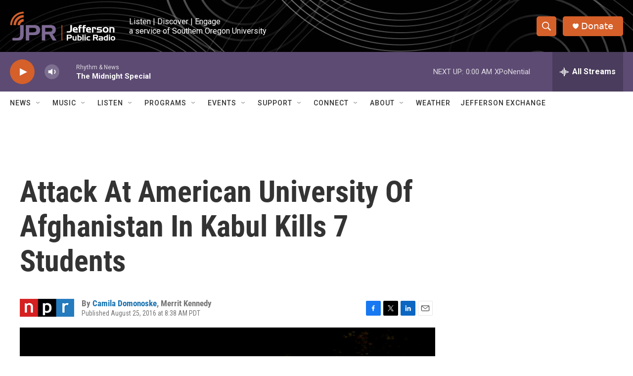

--- FILE ---
content_type: text/html; charset=utf-8
request_url: https://www.google.com/recaptcha/api2/aframe
body_size: 267
content:
<!DOCTYPE HTML><html><head><meta http-equiv="content-type" content="text/html; charset=UTF-8"></head><body><script nonce="JHltKALvC-FwW_oLr2HpAA">/** Anti-fraud and anti-abuse applications only. See google.com/recaptcha */ try{var clients={'sodar':'https://pagead2.googlesyndication.com/pagead/sodar?'};window.addEventListener("message",function(a){try{if(a.source===window.parent){var b=JSON.parse(a.data);var c=clients[b['id']];if(c){var d=document.createElement('img');d.src=c+b['params']+'&rc='+(localStorage.getItem("rc::a")?sessionStorage.getItem("rc::b"):"");window.document.body.appendChild(d);sessionStorage.setItem("rc::e",parseInt(sessionStorage.getItem("rc::e")||0)+1);localStorage.setItem("rc::h",'1768808992548');}}}catch(b){}});window.parent.postMessage("_grecaptcha_ready", "*");}catch(b){}</script></body></html>